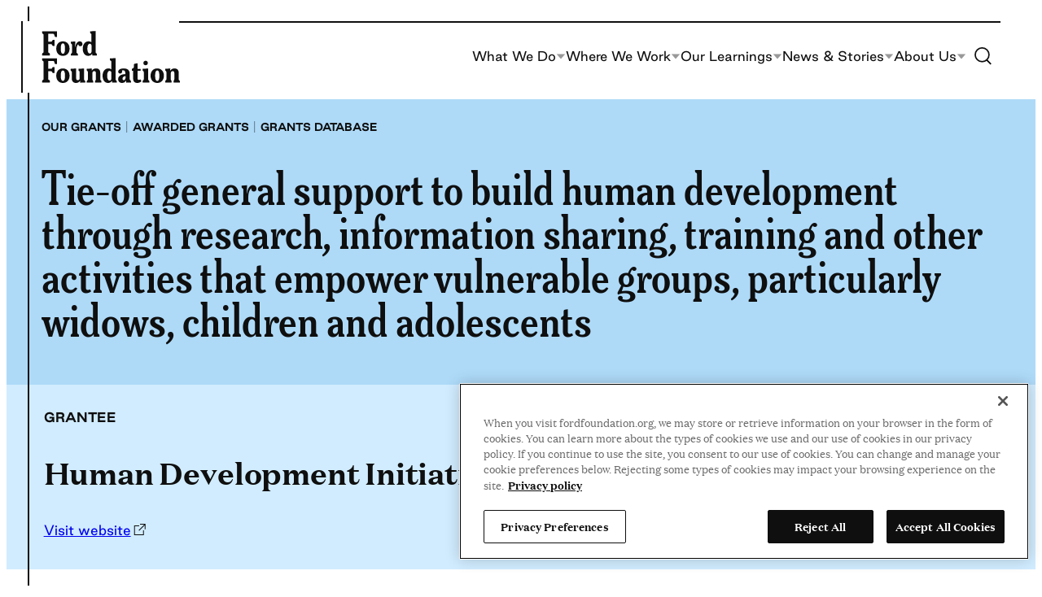

--- FILE ---
content_type: application/javascript
request_url: https://www.fordfoundation.org/wp-content/themes/ford/dist/block-editor/blocks/panels/script.min.js?ver=1762532108
body_size: 333
content:
this.wdg=this.wdg||{},this.wdg.script=function(){"use strict";class t{constructor(t){this.node=t,this.openedClass="panels__panel--opened",this.opened=this.node.classList.contains(this.openedClass),this.title=this.node.querySelector(".panels__title"),this.content=this.node.querySelector(".panels__content"),this.node.classList.remove(this.openedClass),this.opened=!1,this.title&&this.title.setAttribute("aria-expanded","false"),this.title&&(this.title.insertAdjacentHTML("beforeend",'<span class="panels__toggle panels__plus-icon"></span>'),this.title.addEventListener("click",(()=>this.toggle()))),this.node.dataset.panelsInit=1}open(){this.node.classList.add(this.openedClass),this.title.setAttribute("aria-expanded","true"),this.content.style.display="block",this.content.style.position="absolute";let t=this.content.offsetHeight;this.content.style.position="",this.content.style.height="0px",this.content.style.overflow="hidden";let e=t=>{this.content.removeAttribute("style"),this.opened=!0,this.content.removeEventListener("transitionend",e)};this.content.addEventListener("transitionend",e),this.content.style.transitionProperty="height, opacity",this.content.style.transitionDuration="300ms",this.content.style.transitionTimingFunction="cubic-bezier(0.68, -0.55, 0.265, 1.55), linear",requestAnimationFrame((()=>{requestAnimationFrame((()=>{this.content.style.height=`${t}px`,this.content.style.opacity=1}))}))}close(){this.node.classList.remove(this.openedClass),this.title.setAttribute("aria-expanded","false"),this.content.style.display="block",this.content.style.overflow="hidden",this.content.style.height=`${this.content.offsetHeight}px`,this.content.style.transitionProperty="height, opacity",this.content.style.transitionDuration="300ms",this.content.style.transitionTimingFunction="cubic-bezier(0.68, -0.55, 0.265, 1.55), linear";let t=e=>{this.content.removeAttribute("style"),this.opened=!1,this.content.removeEventListener("transitionend",t)};this.content.addEventListener("transitionend",t),requestAnimationFrame((()=>{requestAnimationFrame((()=>{this.content.style.height="0",this.content.style.opacity=0}))}))}toggle(){return this.opened?this.close():this.open()}}class e{constructor(e){this.node=e,this.node.classList.add("panels--interactive"),this.panels=Array.from(this.node.querySelectorAll(".panels__panel")).map((e=>new t(e)))}}var n=Array.from(document.querySelectorAll(".panels")).map((t=>new e(t)));return document.addEventListener("facet:refresh",(()=>{Array.from(document.querySelectorAll(".panels")).filter((t=>!t.dataset.panelsInit)).map((t=>new e(t)))})),n}();
//# sourceMappingURL=script.min.js.map
